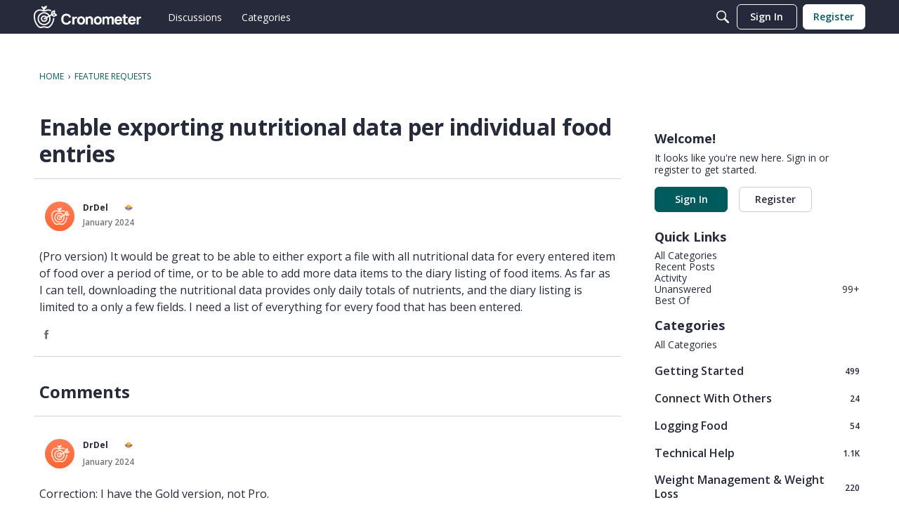

--- FILE ---
content_type: application/x-javascript
request_url: https://forums.cronometer.com/dist/v2/forum/entries/addons/QnA/forum.BlOsccwK.min.js
body_size: 477
content:
import{r as d,j as a}from"../../../vendor/vendor/react-core.DB6kRN5F.min.js";import{az as m,aP as u,a5 as f,ag as g,ai as x,aj as j,ar as h,ba as D,t as b,ah as p,bb as v,bc as y,aU as M,o as S,aS as F,bd as w}from"../../forum.B5aHngmc.min.js";function A(e){const[t,i]=d.useState(!0),o=()=>i(!1),[l,n]=d.useState(!1),[r,c]=d.useState(!1);return d.useEffect(()=>{!l&&!r&&(m.post(e.url,e.data).then(s=>{s.data.message?s.data.notificationDate?c(a.jsx("div",{style:{padding:16},children:a.jsx(u,{source:"A follow-up email was already sent on  <0/>.",c0:a.jsx(f,{timestamp:s.data.notificationDate})})})):c(a.jsx("div",{style:{padding:16},children:a.jsx(u,{source:"<0/> notifications sent successfully.",c0:s.data.notificationsSent})})):i(!1),n(!1)}).catch(s=>{c(s.data.message)}),n(!0))}),a.jsx(g,{isVisible:t,size:e.size,exitHandler:o,children:a.jsx(x,{header:e.title?a.jsx(h,{title:e.title,closeFrame:o}):null,body:a.jsx(j,{selfPadded:!0,children:l?e.loader:r})})})}async function E(e){const t=e.target;if(t.tagName==="A"&&t.classList.contains("QnAFollowUp")){e.preventDefault(),e.stopPropagation();const i=D.meta.DiscussionID??null;let o=t.getAttribute("href").match(/(api\/v2).*/)[0].replace("api/v2","");const l={discussionID:i},n=a.jsx(A,{size:p.MEDIUM,url:o,data:l,loader:a.jsx(v,{padding:100,loaderStyleClass:y().mediumLoader}),title:b("Send Q&A Follow-up Email")});M(n)}}S(()=>{document.addEventListener("click",E)});F("DiscussionQuestionsWidget",w,{overwrite:!0});export{E as hijackFollowUpClick};
